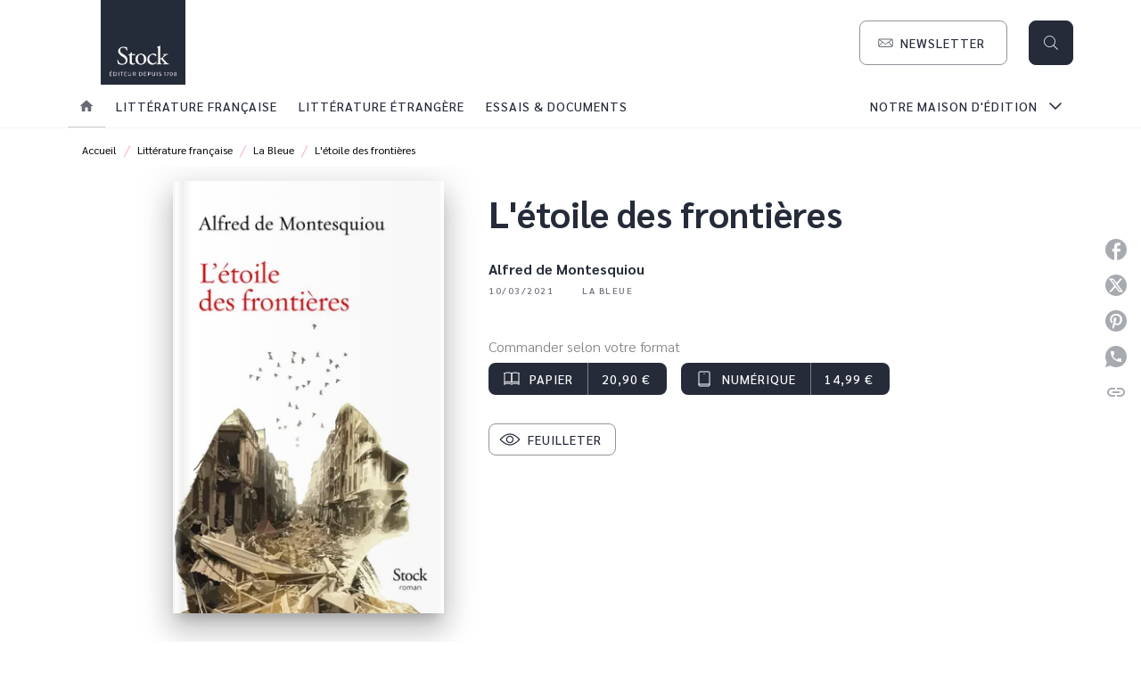

--- FILE ---
content_type: image/svg+xml
request_url: https://media.hachette.fr/shared/[date:custom:Y]-[date:custom:m]/oeil.svg
body_size: 1066
content:
<svg width="20" height="20" viewBox="0 0 20 20" fill="none" xmlns="http://www.w3.org/2000/svg">
<g id="Categorie=Icon, Property 4=Oeil">
<path id="Union" fill-rule="evenodd" clip-rule="evenodd" d="M4.90493 12.7107C3.60765 11.8342 2.51888 10.8027 1.70822 9.99988C3.71059 8.0123 6.45368 5.5 10 5.5C13.5463 5.5 16.2894 8.0123 18.2918 9.99988C17.4811 10.8027 16.3924 11.8342 15.0951 12.7107C13.5964 13.7233 11.8612 14.5 10 14.5C8.13876 14.5 6.40355 13.7233 4.90493 12.7107ZM10 4.5C5.79226 4.5 2.66497 7.62768 0.690988 9.6019L0.646447 9.64645C0.451184 9.84171 0.451184 10.1583 0.646447 10.3536L0.653899 10.361C1.48601 11.1931 2.76364 12.4708 4.34507 13.5393C5.92978 14.61 7.86124 15.5 10 15.5C12.1388 15.5 14.0702 14.61 15.6549 13.5393C17.2363 12.4708 18.514 11.1931 19.3461 10.361L19.3461 10.361L19.3536 10.3536C19.5488 10.1583 19.5488 9.84171 19.3536 9.64645L19.309 9.6019C17.335 7.62768 14.2077 4.5 10 4.5ZM7.5 10C7.5 8.61929 8.61929 7.5 10 7.5C11.3807 7.5 12.5 8.61929 12.5 10C12.5 11.3807 11.3807 12.5 10 12.5C8.61929 12.5 7.5 11.3807 7.5 10ZM10 6.5C8.067 6.5 6.5 8.067 6.5 10C6.5 11.933 8.067 13.5 10 13.5C11.933 13.5 13.5 11.933 13.5 10C13.5 8.067 11.933 6.5 10 6.5Z" fill="#252B39"/>
</g>
</svg>
